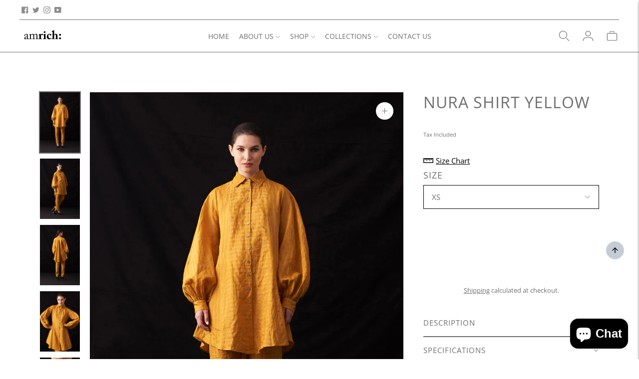

--- FILE ---
content_type: text/css
request_url: https://amrichdesigns.com/cdn/shop/t/20/assets/custom.css?v=177655077796681990051690372910
body_size: -304
content:
.collection__products .product-item .price-item span{font-size:14px}.collection__products .product-item .price-item{font-size:0}span.tax-class{font-size:11px;margin-top:-5px;display:block}#shopify-section-template--20172868550955__5c643e9e-9539-465d-89df-a058d6bc7342 .rich-text{padding:40px 0 0}#shopify-section-template--20172868550955__792a6014-7a4c-4ec1-9908-70c838956b7d .rich-text{padding-top:0!important;padding-bottom:0}#shopify-section-template--19966124359979__778d80a8-bddb-47de-8bdb-faf89e51ee45 .rich-text{padding:50px 0}#shopify-section-template--19966124359979__c7513b10-32df-4570-8015-c24bafe54417 .rich-text{padding-top:50px;padding-bottom:0}#shopify-section-template--19740653224235__main .page{padding-top:50px!important;padding-bottom:0}section.section.rich-text.section--default.section--spacing-tall.rich-text--left.section--bordered{padding-top:50px;padding-bottom:50px}#shopify-section-template--20192103694635__92bc94f5-de05-4174-b21a-7987085fd465 .image-hero__content-container{padding-top:0!important}div#shopify-section-template--20192103694635__cedcaa88-2696-41cf-afde-eddcd46684bd .rich-text{padding-top:0;padding-bottom:0}@media screen and (max-width: 767px){#shopify-section-template--20172868550955__5c643e9e-9539-465d-89df-a058d6bc7342 .rich-text{padding:30px 0 20px}div#shopify-section-template--20172868550955__792a6014-7a4c-4ec1-9908-70c838956b7d{padding-top:15px}}
/*# sourceMappingURL=/cdn/shop/t/20/assets/custom.css.map?v=177655077796681990051690372910 */


--- FILE ---
content_type: text/javascript; charset=utf-8
request_url: https://amrichdesigns.com/products/nura-shirt-yellow.js
body_size: 1061
content:
{"id":8840915943723,"title":"NURA shirt yellow","handle":"nura-shirt-yellow","description":"\u003cp\u003eHand-woven cotton\/zari metallic stripe button-down shirt. Woven silk straight leg trousers with hand-crafted shibori patterning. Semi-elasticated waist.\u003c\/p\u003e\n\u003ch3\u003e\u003cstrong\u003eSpecifications \u003c\/strong\u003e\u003c\/h3\u003e\n\u003cp\u003e\u003cstrong\u003eLength\u003c\/strong\u003e: 36\"\u003cbr\u003e\u003cstrong\u003eColor\u003c\/strong\u003e: Yellow\u003cbr\u003e\u003cstrong\u003eFabric\u003c\/strong\u003e: Cotton\/Zari Blend \u003cbr\u003e\u003cstrong\u003eTechnique\u003c\/strong\u003e: Hand-woven\u003cbr\u003e\u003cstrong\u003eNo. of Components\u003c\/strong\u003e: 1 \u003cbr\u003e\u003cstrong\u003eFit: \u003c\/strong\u003eTrue to Size\u003c\/p\u003e\n\u003cp\u003eFor custom sizes please contact us via email info@amrichdesigns.com or WhatsApp us by clicking the icon on bottom right.\u003c\/p\u003e\n\u003cdiv class=\"product__description product__block animation-fade-up-reveal product__block--medium animation-initialized\"\u003e\n\u003cdiv data-uuid=\"uj4i0wv\" data-station-tabs=\"i0\" data-match-percent=\"100\" data-description=\"\" class=\"product__description-content rte rte--product ff-body fs-body-small station-tabs is-initialized is-ready\"\u003e\n\u003cdiv class=\"station-tabs-tabset mod-indicators mod-indicators-chevrons mod-indicators-after mod-vertical\"\u003e\n\u003cdiv aria-hidden=\"false\" role=\"region\" aria-labelledby=\"station-tabs-tab_ht-i0-t33\" id=\"station-tabs-tabpanel_ht-i0-t33\" class=\"station-tabs-tabpanel is-active\"\u003e\n\u003cdiv class=\"station-tabs-tabcontent\"\u003e\n\u003cp\u003e\u003cstrong\u003eModel is 5'9\" and is wearing a size SMALL.  \u003c\/strong\u003e\u003c\/p\u003e\n\u003ch3\u003eDelivery Time\u003c\/h3\u003e\n\u003c\/div\u003e\n\u003c\/div\u003e\n\u003c\/div\u003e\n\u003c\/div\u003e\n\u003c\/div\u003e\n\u003cp\u003e\u003cstrong\u003e\u003c\/strong\u003eShips in 15 days.\u003cbr\u003e\u003cbr\u003eDelivery timeline within India would be 3-5 days and International delivery timeline would be 7-10 days\u003c\/p\u003e\n\u003ch3\u003eWash Care \/ Handling\u003c\/h3\u003e\n\u003cp\u003e\u003cspan\u003eDry clean only\u003c\/span\u003e\u003c\/p\u003e\n\u003ch3\u003e\u003cstrong\u003e\u003c\/strong\u003e\u003c\/h3\u003e\n\u003ch3\u003e\u003c\/h3\u003e\n\u003ch3\u003e\u003c\/h3\u003e\n\u003ch3\u003e\u003c\/h3\u003e\n\u003ch3\u003e\u003c\/h3\u003e","published_at":"2023-10-30T12:21:01+05:30","created_at":"2023-10-30T12:19:30+05:30","vendor":"amrichdesigns","type":"","tags":["Category_Shirts","Collection_Layla","Color_Yellow","Fabric_Cotton Zari Blend","Technique_Hand-woven","Womenswear","x1"],"price":1790000,"price_min":1790000,"price_max":2058500,"available":true,"price_varies":true,"compare_at_price":null,"compare_at_price_min":0,"compare_at_price_max":0,"compare_at_price_varies":false,"variants":[{"id":47339302093099,"title":"XS","option1":"XS","option2":null,"option3":null,"sku":null,"requires_shipping":true,"taxable":false,"featured_image":null,"available":true,"name":"NURA shirt yellow - XS","public_title":"XS","options":["XS"],"price":1790000,"weight":0,"compare_at_price":null,"inventory_management":null,"barcode":null,"requires_selling_plan":false,"selling_plan_allocations":[]},{"id":47339302158635,"title":"S","option1":"S","option2":null,"option3":null,"sku":null,"requires_shipping":true,"taxable":false,"featured_image":null,"available":true,"name":"NURA shirt yellow - S","public_title":"S","options":["S"],"price":1790000,"weight":0,"compare_at_price":null,"inventory_management":null,"barcode":null,"requires_selling_plan":false,"selling_plan_allocations":[]},{"id":47339302224171,"title":"M","option1":"M","option2":null,"option3":null,"sku":null,"requires_shipping":true,"taxable":false,"featured_image":null,"available":true,"name":"NURA shirt yellow - M","public_title":"M","options":["M"],"price":1790000,"weight":0,"compare_at_price":null,"inventory_management":null,"barcode":null,"requires_selling_plan":false,"selling_plan_allocations":[]},{"id":47339302289707,"title":"L","option1":"L","option2":null,"option3":null,"sku":null,"requires_shipping":true,"taxable":false,"featured_image":null,"available":true,"name":"NURA shirt yellow - L","public_title":"L","options":["L"],"price":1790000,"weight":0,"compare_at_price":null,"inventory_management":null,"barcode":null,"requires_selling_plan":false,"selling_plan_allocations":[]},{"id":47339302355243,"title":"XL","option1":"XL","option2":null,"option3":null,"sku":null,"requires_shipping":true,"taxable":false,"featured_image":null,"available":true,"name":"NURA shirt yellow - XL","public_title":"XL","options":["XL"],"price":1790000,"weight":0,"compare_at_price":null,"inventory_management":null,"barcode":null,"requires_selling_plan":false,"selling_plan_allocations":[]},{"id":47339302420779,"title":"2XL","option1":"2XL","option2":null,"option3":null,"sku":null,"requires_shipping":true,"taxable":false,"featured_image":null,"available":true,"name":"NURA shirt yellow - 2XL","public_title":"2XL","options":["2XL"],"price":2058500,"weight":0,"compare_at_price":null,"inventory_management":null,"barcode":null,"requires_selling_plan":false,"selling_plan_allocations":[]},{"id":47339302486315,"title":"3XL","option1":"3XL","option2":null,"option3":null,"sku":null,"requires_shipping":true,"taxable":false,"featured_image":null,"available":true,"name":"NURA shirt yellow - 3XL","public_title":"3XL","options":["3XL"],"price":2058500,"weight":0,"compare_at_price":null,"inventory_management":null,"barcode":null,"requires_selling_plan":false,"selling_plan_allocations":[]}],"images":["\/\/cdn.shopify.com\/s\/files\/1\/0775\/1090\/2059\/files\/NURAYEL01.jpg?v=1698648647","\/\/cdn.shopify.com\/s\/files\/1\/0775\/1090\/2059\/files\/NURAYEL02.jpg?v=1698648647","\/\/cdn.shopify.com\/s\/files\/1\/0775\/1090\/2059\/files\/NURAYEL03.jpg?v=1698648647","\/\/cdn.shopify.com\/s\/files\/1\/0775\/1090\/2059\/files\/NURAYEL04.jpg?v=1698648648","\/\/cdn.shopify.com\/s\/files\/1\/0775\/1090\/2059\/files\/NURAYEL05.jpg?v=1698648647"],"featured_image":"\/\/cdn.shopify.com\/s\/files\/1\/0775\/1090\/2059\/files\/NURAYEL01.jpg?v=1698648647","options":[{"name":"Size","position":1,"values":["XS","S","M","L","XL","2XL","3XL"]}],"url":"\/products\/nura-shirt-yellow","media":[{"alt":null,"id":35501659128107,"position":1,"preview_image":{"aspect_ratio":0.7,"height":2143,"width":1500,"src":"https:\/\/cdn.shopify.com\/s\/files\/1\/0775\/1090\/2059\/files\/NURAYEL01.jpg?v=1698648647"},"aspect_ratio":0.7,"height":2143,"media_type":"image","src":"https:\/\/cdn.shopify.com\/s\/files\/1\/0775\/1090\/2059\/files\/NURAYEL01.jpg?v=1698648647","width":1500},{"alt":null,"id":35501659160875,"position":2,"preview_image":{"aspect_ratio":0.7,"height":2143,"width":1500,"src":"https:\/\/cdn.shopify.com\/s\/files\/1\/0775\/1090\/2059\/files\/NURAYEL02.jpg?v=1698648647"},"aspect_ratio":0.7,"height":2143,"media_type":"image","src":"https:\/\/cdn.shopify.com\/s\/files\/1\/0775\/1090\/2059\/files\/NURAYEL02.jpg?v=1698648647","width":1500},{"alt":null,"id":35501659193643,"position":3,"preview_image":{"aspect_ratio":0.7,"height":2143,"width":1500,"src":"https:\/\/cdn.shopify.com\/s\/files\/1\/0775\/1090\/2059\/files\/NURAYEL03.jpg?v=1698648647"},"aspect_ratio":0.7,"height":2143,"media_type":"image","src":"https:\/\/cdn.shopify.com\/s\/files\/1\/0775\/1090\/2059\/files\/NURAYEL03.jpg?v=1698648647","width":1500},{"alt":null,"id":35501659226411,"position":4,"preview_image":{"aspect_ratio":0.7,"height":2143,"width":1500,"src":"https:\/\/cdn.shopify.com\/s\/files\/1\/0775\/1090\/2059\/files\/NURAYEL04.jpg?v=1698648648"},"aspect_ratio":0.7,"height":2143,"media_type":"image","src":"https:\/\/cdn.shopify.com\/s\/files\/1\/0775\/1090\/2059\/files\/NURAYEL04.jpg?v=1698648648","width":1500},{"alt":null,"id":35501659259179,"position":5,"preview_image":{"aspect_ratio":0.7,"height":2143,"width":1500,"src":"https:\/\/cdn.shopify.com\/s\/files\/1\/0775\/1090\/2059\/files\/NURAYEL05.jpg?v=1698648647"},"aspect_ratio":0.7,"height":2143,"media_type":"image","src":"https:\/\/cdn.shopify.com\/s\/files\/1\/0775\/1090\/2059\/files\/NURAYEL05.jpg?v=1698648647","width":1500}],"requires_selling_plan":false,"selling_plan_groups":[]}

--- FILE ---
content_type: text/javascript
request_url: https://cdn.shopify.com/extensions/408cbe30-bde2-443b-bf27-a9a9b0f80ef6/sgtlab-easy-scroll-up-button-7/assets/scroll-up-button.min.js
body_size: 2347
content:
window.sgtlabJSScrollConfig=window.sgtlabJSScrollConfig||{env:"production",api:"https://scroll-up-button.sgt-lab.click/api/setting"},window.sgtlabJS=window.sgtlabJS||{},sgtlabJS.scrollTop=function(){let n=Shopify.shop,o={icon:1,offset:0,position:1,tooltip:"Scroll to top",x_margin:30,y_margin:30,locale:"en",button_style:{size:36,sharp:1,outline:!1}},i=o,l='<svg xmlns="http://www.w3.org/2000/svg" viewBox="0 0 24 24" fill="none" stroke="black" stroke-width="2" stroke-linecap="round" stroke-linejoin="round" class="feather feather-arrow-up"><line x1="12" y1="19" x2="12" y2="5"></line><polyline points="5 12 12 5 19 12"></polyline></svg>',s=[{value:1,label:'<svg xmlns="http://www.w3.org/2000/svg" viewBox="0 0 24 24" fill="none" stroke="black" stroke-width="2" stroke-linecap="round" stroke-linejoin="round" className="feather feather-arrow-up"><line x1="12" y1="19" x2="12" y2="5"></line><polyline points="5 12 12 5 19 12"></polyline></svg>'},{value:2,label:'<svg xmlns="http://www.w3.org/2000/svg" shape-rendering="geometricPrecision" text-rendering="geometricPrecision" image-rendering="optimizeQuality" fill-rule="evenodd" clip-rule="evenodd" viewBox="0 0 512 345.5"><path fill-rule="nonzero" d="M240.74 7.7 3.95 314.93c-6.39 8.27-4.87 20.17 3.41 26.56 3.45 2.67 7.53 3.95 11.57 3.95v.06H493c10.49 0 19-8.51 19-18.99 0-4.91-1.86-9.39-4.92-12.76L270.97 7.36c-6.39-8.27-18.29-9.8-26.56-3.41-1.43 1.1-2.65 2.36-3.67 3.75zM57.49 307.51 255.98 49.96l198.48 257.55H57.49z"/></svg>'},{value:3,label:'<svg version="1.1" id="Layer_1" xmlns="http://www.w3.org/2000/svg" xmlns:xlink="http://www.w3.org/1999/xlink" x="0px" y="0px" viewBox="0 0 121.43 122.88" style="enable-background:new 0 0 121.43 122.88" xml:space="preserve" fill="#00000"><path d="M58.68,10.21L6.13,116.43l52.55-27.99V10.21L58.68,10.21z M62.44,1.26l58.8,118.84c0.47,0.95,0.08,2.11-0.88,2.58 c-0.58,0.29-1.23,0.25-1.76-0.04l0,0.01L60.62,91.78L2.64,122.66L0,120.1L58.89,1.08l0.01,0C59.21,0.44,59.86,0,60.62,0 c0,0,0,0,0,0C61.43,0,62.15,0.5,62.44,1.26L62.44,1.26L62.44,1.26z"/></svg>'},{value:4,label:'<svg version="1.1" id="_x32_" xmlns="http://www.w3.org/2000/svg" xmlns:xlink="http://www.w3.org/1999/xlink" viewBox="0 0 512 512" xml:space="preserve" fill="#141124"><path class="st0" d="M472.732,243.625l-0.869-1.337l-0.929-1.296L320.925,33.194C305.854,12.379,281.598,0,255.996,0 c-25.594,0-49.85,12.379-64.87,33.125L41.066,240.992l-0.929,1.296l-0.869,1.337c-8.17,12.669-12.49,27.323-12.49,42.395 c0,16.196,4.924,31.753,14.254,44.993c18.105,25.755,49.441,38.015,80.18,31.463v63.755c0,47.294,38.476,85.769,85.769,85.769 h98.039c47.285,0,85.76-38.475,85.76-85.769v-63.755c30.689,6.586,62.059-5.666,80.215-31.497 c9.295-13.206,14.228-28.772,14.228-44.959C485.222,270.948,480.902,256.294,472.732,243.625z M421.034,295.86 c-4.013,5.708-11.084,8.401-17.866,6.808l-73.459-17.159v140.722c0,13.64-11.05,24.698-24.69,24.698H206.98 c-13.64,0-24.698-11.059-24.698-24.698V285.509l-73.442,17.159c-6.799,1.584-13.861-1.099-17.874-6.808 c-2.079-2.948-3.118-6.39-3.118-9.84c0-3.221,0.912-6.45,2.735-9.278L240.592,68.942c3.578-4.942,9.304-7.872,15.404-7.872 s11.834,2.93,15.412,7.872l150.009,207.799c1.823,2.828,2.734,6.057,2.734,9.278C424.152,289.47,423.104,292.912,421.034,295.86z"/></svg>'},{value:5,label:'<svg fill="#000000" height="800px" width="800px" version="1.1" id="Layer_1" xmlns="http://www.w3.org/2000/svg" xmlns:xlink="http://www.w3.org/1999/xlink" viewBox="0 0 511.995 511.995" xml:space="preserve"><path d="M509.758,480.649L275.091,11.315c-7.232-14.464-30.955-14.464-38.187,0L2.238,480.649 c-4.267,8.576-2.304,18.944,4.8,25.365c7.147,6.464,17.664,7.317,25.749,2.176l223.211-142.037l223.21,142.037 c3.52,2.219,7.488,3.328,11.456,3.328c5.141,0,10.261-1.856,14.293-5.504C512.062,499.593,514.024,489.225,509.758,480.649z"/></svg>'},{value:6,label:'<svg width="800px" height="800px" viewBox="0 0 24 24" xmlns="http://www.w3.org/2000/svg"><g id="_24x24_On_Light_Arrow-Top" transform="translate(24) rotate(90)" fill="#141124"><rect id="view-box" width="24" height="24" fill="none"/><path id="Shape" d="M.22,10.22A.75.75,0,0,0,1.28,11.28l5-5a.75.75,0,0,0,0-1.061l-5-5A.75.75,0,0,0,.22,1.28l4.47,4.47Z" transform="translate(14.75 17.75) rotate(180)"/></g></svg>'},{value:7,label:'<svg viewBox="0 0 24 24" fill="#00000" xmlns="http://www.w3.org/2000/svg"><path d="M5.08884 11.2945C5.26942 11.7216 5.69482 12 6.16669 12H9V19C9 19.5523 9.44772 20 10 20H14C14.5523 20 15 19.5523 15 19V12H17.8333C18.3052 12 18.7306 11.7216 18.9112 11.2945C19.0917 10.8674 18.9919 10.3759 18.6583 10.049L12.825 4.33474C12.3693 3.88842 11.6307 3.88842 11.175 4.33474L5.34174 10.049C5.00808 10.3759 4.90826 10.8674 5.08884 11.2945Z"/></svg>'}];function r(...t){"development"===sgtlabJSScrollConfig.env&&console.log("sgtJS: ",...t)}function a(){var t=i.button_style["size"];return`width: ${t}px;
            height: ${t}px;
            position: fixed;
            right: ${i.x_margin}px;
            bottom: ${i.y_margin}px;
            right: ${1===i.position?i.x_margin+"px":"unset"};
            left: ${0===i.position?i.x_margin+"px":"unset"};
            bottom: ${i.y_margin+"px"};
            cursor: pointer;
            z-index: 999;`}function c(){var{sharp:t,outline:e,size:o}=i.button_style;return`
        <style>
            #sgt-button {
                height: 100%;
                width: 100%;
                padding: 10px;
                border: #c4cdd5 1px solid;
                background-color: #c4cdd5;
                position: relative;
            }
            #sgt-button svg {
                width: 50%;
                position: absolute;
                top: 50%;
                left: 50%;
                transform: translate(-50%, -50%);
                z-index: 2;
            }
            #sgt-button.sgt--medium {
                border: #c4cdd5 2px solid;
            }

            #sgt-button.sgt--large {
                border: #c4cdd5 3px solid;
            }
            #sgt-button.sgt-circle {
                border-radius: 50%;
            }
            #sgt-button.sgt-outline {
                background-color: transparent;
            }
            #sgt-button .sgt-tooltip {
                visibility: hidden;
                max-width: 120px;
                background-color: black;
                color: #fff;
                text-align: center;
                border-radius: 5px;
                padding: 2px 8px;
                white-space: nowrap;

                /* Position the tooltip */
                position: absolute;
                z-index: 1;
                top: -55px;
                right: auto;
                left: 50%;
                transform: translate(-50%);
            }
            #sgt-button .sgt-tooltip:after {
                content: "";
                position: absolute;
                right: auto;
                left: 50%;
                transform: translate(-50%);
                width: 0;
                height: 0;
                border-style: solid;
                border-width: 14px;
                border-color: transparent;
                border-top-color: black;
            }

            #sgt-button:hover .sgt-tooltip {
                visibility: visible;
            }
        </style>
        <div id="sgt-button" style="display: none;"
            class="
                  ${1===parseInt(t.toString())?"sgt-circle":""} ${e?"sgt-outline":""}
                  ${68<o?"sgt--large":48<o?"sgt--medium":""}
                  ">`+(null!==i.icon?s.map(({label:t,value:e})=>e===parseInt(i.icon)?t:"").filter(t=>""!==t):l)+(i.tooltip&&0!==i.tooltip.length?`
        <div class="sgt-tooltip">
            <div class="sgt-tooltip-content">${i.tooltip}</div>
            <div class="sgt-arrow--right"></div>
        </div>
        `:"")+`
        </div>`}function d(){let o=document.getElementById("sgt-button");function t(t){r("event",t);var t=parseInt(i.offset||"0")||0,e=(r("offset",t),window.scrollY);r("scrollY",e),t<=e?(r("show button"),o.classList.add("sgt--is-active"),o.style.display="block"):(r("hide button"),o.classList.remove("sgt--is-active"),o.style.display="none")}o.addEventListener("touchstart",function(t){t.preventDefault(),window.scrollTo({top:0,behavior:"smooth"})}),o.addEventListener("click",function(t){t.preventDefault(),window.scrollTo({top:0,behavior:"smooth"})}),t(),document.addEventListener("scroll",t),window.addEventListener("resize",t)}function e(){r("renderScrollUpButton");let e=document.getElementById("sgt-scroll-up-button-widget");var t;null!==e&&(e.style="display: none;",(t=document.querySelector("#sgt-scroll-up-button-json"))&&function(t){try{return JSON.parse(t)}catch(t){}}(t.innerHTML)?(r("JsonFromMetafield:",t=t.innerHTML),r("create widget",i=JSON.parse(t)),e.style=a(),e.innerHTML=c(),document.body&&(document.body.appendChild(e),d())):(r("fetchSettings"),new Promise((e,o)=>{r("fetchSettings");var t=["shop="+n],t=sgtlabJSScrollConfig.api+"?"+t.join("&");fetch(t).then(t=>t.json()).then(t=>e(t)).catch(t=>{o(t)})}).then(t=>{(i=t.button).button_style||(i.button_style=o.button_style),r("status",i.status),r("create widget",i),e.style=a(),e.innerHTML=c(),document.body&&(document.body.appendChild(e),d())})))}return{init:function(){function t(t){sgtlabJS.scrollTop.refresh()}r("init"),r("addEvent_onMessage"),window.addEventListener?window.addEventListener("message",t,!1):window.attachEvent("onmessage",t),e()},refresh:function(){}}}(),sgtlabJS.scrollTop.init();